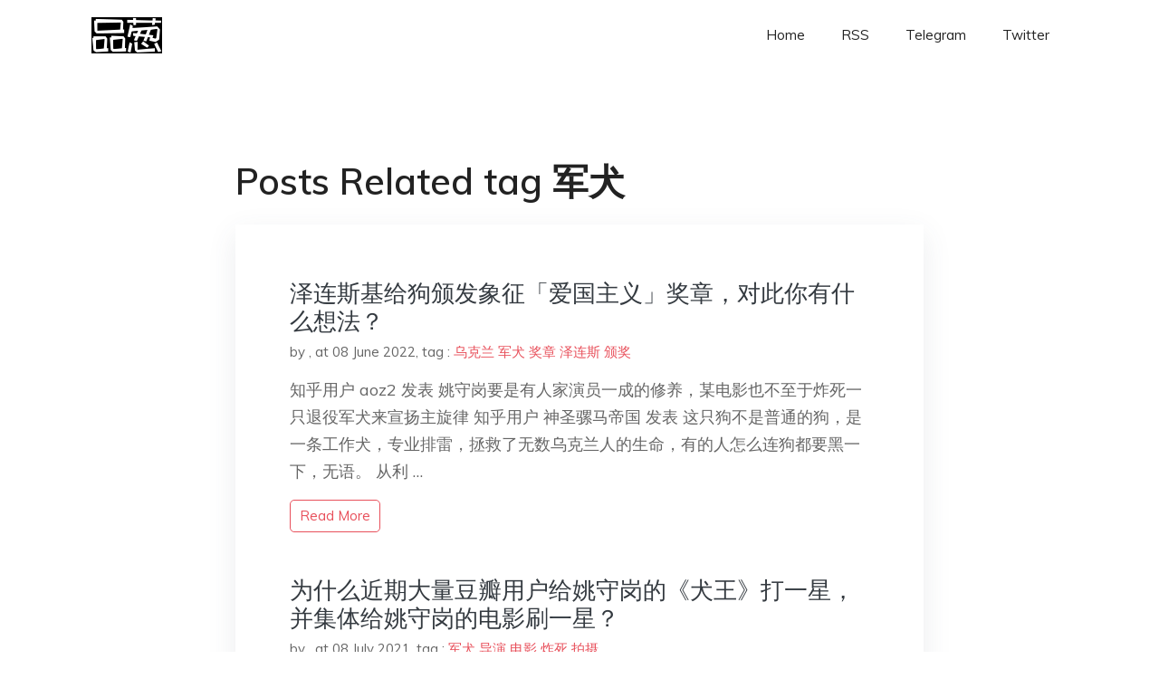

--- FILE ---
content_type: text/html; charset=utf-8
request_url: https://project-gutenberg.github.io/Pincong/tags/%E5%86%9B%E7%8A%AC/
body_size: 2421
content:
<!doctype html><html lang=zh-cn><head><meta charset=utf-8><title>军犬</title><meta name=viewport content="width=device-width,initial-scale=1,maximum-scale=1"><meta name=description content=" 結局會怎樣我們不知道，但就肩並肩，說出你真實所見、所思、所想，對得起自己，一起見證歷史吧。"><meta name=generator content="Hugo 0.100.2"><link rel=stylesheet href=../../plugins/bootstrap/bootstrap.min.css><link rel=stylesheet href=../../plugins/themify-icons/themify-icons.css><link rel=stylesheet href=https://project-gutenberg.github.io/Pincong/scss/style.min.css media=screen><link rel="shortcut icon" href=https://project-gutenberg.github.io/Pincong/images/favicon.png type=image/x-icon><link rel=icon href=https://project-gutenberg.github.io/Pincong/images/favicon.png type=image/x-icon><meta name=twitter:card content="summary_large_image"><meta name=og:title content=" 军犬 "><meta name=og:description content=" 結局會怎樣我們不知道，但就肩並肩，說出你真實所見、所思、所想，對得起自己，一起見證歷史吧。"><meta name=og:image content="https://project-gutenberg.github.io/Pincong//images/card/162.jpg"><script data-ad-client=ca-pub-6074407261372769 async src=https://pagead2.googlesyndication.com/pagead/js/adsbygoogle.js></script>
<script async src="https://www.googletagmanager.com/gtag/js?id=G-06HJ1E5XNH"></script>
<script>window.dataLayer=window.dataLayer||[];function gtag(){dataLayer.push(arguments)}gtag('js',new Date),gtag('config','G-06HJ1E5XNH')</script></head><body><header class="fixed-top navigation"><div class=container><nav class="navbar navbar-expand-lg navbar-light bg-transparent"><a class=navbar-brand href=https://project-gutenberg.github.io/Pincong/><img class=img-fluid src=https://project-gutenberg.github.io/Pincong//images/logo.png alt=品葱*精选></a>
<button class="navbar-toggler border-0" type=button data-toggle=collapse data-target=#navigation>
<i class="ti-menu h3"></i></button><div class="collapse navbar-collapse text-center" id=navigation><ul class="navbar-nav ml-auto"><li class=nav-item><a class=nav-link href=https://project-gutenberg.github.io/Pincong/>Home</a></li><li class=nav-item><a class=nav-link href=https://project-gutenberg.github.io/Pincong/post/index.xml>RSS</a></li><li class=nav-item><a class=nav-link href=https://bit.ly/2HrxEi0>Telegram</a></li><li class=nav-item><a class=nav-link href=https://twitter.com/speechfree3>Twitter</a></li></ul></div></nav></div></header><div class="py-5 d-none d-lg-block"></div><section class=section><div class=container><div class=row><div class="col-lg-8 mx-auto px-0"><h2 class=mb-4>Posts Related tag 军犬</h2><div class="bg-white shadow block"><article class=mb-5><h2 class=h4><a class=text-dark href=https://project-gutenberg.github.io/Pincong/post/af796ecb662eb177a0c25d5998005d09/>泽连斯基给狗颁发象征「爱国主义」奖章，对此你有什么想法？</a></h2><div class=mb-3><span>by <a href=https://project-gutenberg.github.io/Pincong/author/></a></span>,
<span>at 08 June 2022</span>, tag :
<a href=https://project-gutenberg.github.io/Pincong/tags/%e4%b9%8c%e5%85%8b%e5%85%b0>乌克兰</a>
<a href=https://project-gutenberg.github.io/Pincong/tags/%e5%86%9b%e7%8a%ac>军犬</a>
<a href=https://project-gutenberg.github.io/Pincong/tags/%e5%a5%96%e7%ab%a0>奖章</a>
<a href=https://project-gutenberg.github.io/Pincong/tags/%e6%b3%bd%e8%bf%9e%e6%96%af>泽连斯</a>
<a href=https://project-gutenberg.github.io/Pincong/tags/%e9%a2%81%e5%a5%96>颁奖</a></div><p>知乎用户 aoz2 发表 姚守岗要是有人家演员一成的修养，某电影也不至于炸死一只退役军犬来宣扬主旋律
知乎用户 神圣骡马帝国 发表 这只狗不是普通的狗，是一条工作犬，专业排雷，拯救了无数乌克兰人的生命，有的人怎么连狗都要黑一下，无语。
从利 …</p><a href=https://project-gutenberg.github.io/Pincong/post/af796ecb662eb177a0c25d5998005d09/ class="btn btn-sm btn-outline-primary">read more</a></article><article class=mb-5><h2 class=h4><a class=text-dark href=https://project-gutenberg.github.io/Pincong/post/837b4e5a322bb429e98ed194262fc6c6/>为什么近期大量豆瓣用户给姚守岗的《犬王》打一星，并集体给姚守岗的电影刷一星？</a></h2><div class=mb-3><span>by <a href=https://project-gutenberg.github.io/Pincong/author/></a></span>,
<span>at 08 July 2021</span>, tag :
<a href=https://project-gutenberg.github.io/Pincong/tags/%e5%86%9b%e7%8a%ac>军犬</a>
<a href=https://project-gutenberg.github.io/Pincong/tags/%e5%af%bc%e6%bc%94>导演</a>
<a href=https://project-gutenberg.github.io/Pincong/tags/%e7%94%b5%e5%bd%b1>电影</a>
<a href=https://project-gutenberg.github.io/Pincong/tags/%e7%82%b8%e6%ad%bb>炸死</a>
<a href=https://project-gutenberg.github.io/Pincong/tags/%e6%8b%8d%e6%91%84>拍摄</a></div><p>知乎用户 诺玛尔赫 发表 作为一个电影爱好者，我设想了一下如果我是导演要怎么拍这个场景。
1、多角度多机位的拍狗狗叼炸弹奔跑的镜头，有全景、有特写、有慢动作，交叉剪辑。
2、拉远景，拍起爆瞬间的镜头，有火光有烟雾就好，追求视觉真实的话可以炸 …</p><a href=https://project-gutenberg.github.io/Pincong/post/837b4e5a322bb429e98ed194262fc6c6/ class="btn btn-sm btn-outline-primary">read more</a></article></div></div></div></div></section><footer class="py-4 bg-light border-top"><div class=container><div class="row justify-content-between align-items-center"><div class="col-lg-4 text-center text-lg-left mb-4 mb-lg-0"><a href=https://project-gutenberg.github.io/Pincong/><img src=https://project-gutenberg.github.io/Pincong//images/logo.png class=img-fluid alt=品葱*精选></a></div><div class="col-lg-4 text-center mb-4 mb-lg-0"><ul class="list-inline mb-0"></ul></div><div class="col-lg-4 text-lg-right text-center mb-4 mb-lg-0"><ul class="list-inline social-icon mb-0"><li class=list-inline-item><a href=https://pincong.rocks/><i class=ti-home></i></a></li><li class=list-inline-item><a href=https://github.com/Project-Gutenberg/Pincong><i class=ti-github></i></a></li></ul></div><div class="col-12 text-center mt-4"><span></span></div></div></div></footer><script src=../../plugins/jQuery/jquery.min.js></script>
<script src=../../plugins/bootstrap/bootstrap.min.js></script>
<script src=../../plugins/search/fuse.min.js></script>
<script src=../../plugins/search/mark.js></script>
<script src=../../plugins/search/search.js></script>
<script src=https://project-gutenberg.github.io/Pincong/js/script.min.js></script>
<script>(function(e,o,i,a,t,n,s){e.GoogleAnalyticsObject=t,e[t]=e[t]||function(){(e[t].q=e[t].q||[]).push(arguments)},e[t].l=1*new Date,n=o.createElement(i),s=o.getElementsByTagName(i)[0],n.async=1,n.src=a,s.parentNode.insertBefore(n,s)})(window,document,'script','//www.google-analytics.com/analytics.js','ga'),ga('create','UA-151212685-6','auto'),ga('send','pageview')</script></body></html>

--- FILE ---
content_type: text/html; charset=utf-8
request_url: https://www.google.com/recaptcha/api2/aframe
body_size: 267
content:
<!DOCTYPE HTML><html><head><meta http-equiv="content-type" content="text/html; charset=UTF-8"></head><body><script nonce="sxc7L3GyP0jrP3EmHZVrcA">/** Anti-fraud and anti-abuse applications only. See google.com/recaptcha */ try{var clients={'sodar':'https://pagead2.googlesyndication.com/pagead/sodar?'};window.addEventListener("message",function(a){try{if(a.source===window.parent){var b=JSON.parse(a.data);var c=clients[b['id']];if(c){var d=document.createElement('img');d.src=c+b['params']+'&rc='+(localStorage.getItem("rc::a")?sessionStorage.getItem("rc::b"):"");window.document.body.appendChild(d);sessionStorage.setItem("rc::e",parseInt(sessionStorage.getItem("rc::e")||0)+1);localStorage.setItem("rc::h",'1769541411534');}}}catch(b){}});window.parent.postMessage("_grecaptcha_ready", "*");}catch(b){}</script></body></html>